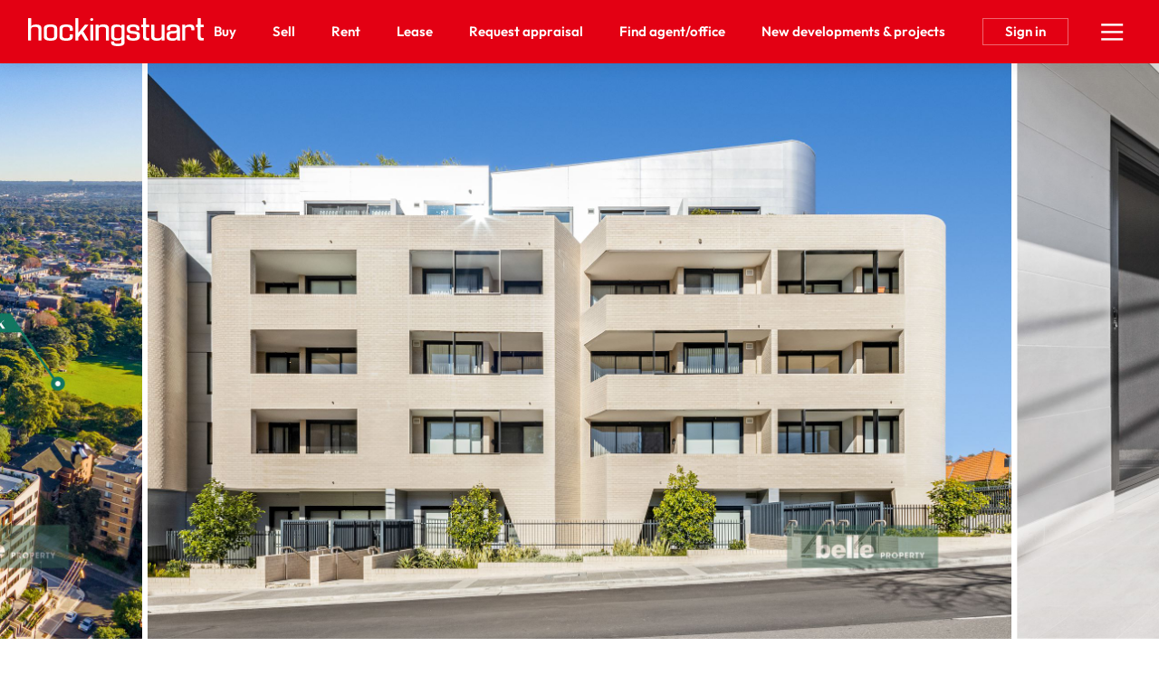

--- FILE ---
content_type: text/html; charset=utf-8
request_url: https://hockingstuart.com.au/listings/4-60-victoria-street-burwood-nsw-2134-EoMP1aXk
body_size: 20758
content:
<!DOCTYPE html>
<html lang="en">
<head>
    <title>
     4/60 Victoria Street, Burwood, NSW 2134 
</title>
    <!--[if IE]>
        <meta http-equiv="imagetoolbar" content="no" />
    <![endif]-->
    <meta http-equiv="Content-Type" content="text/html; charset=utf-8"/>
    <meta name="viewport" id="vport" content="width=device-width, initial-scale=1, user-scalable=no"/>
    
    <link rel="preconnect" href="https://use.typekit.net" />
<link rel="dns-prefetch" href="https://use.typekit.net" />

<link rel="preload" as="font" href="https://propvue.azureedge.net/hockingstuart/public/fonts/QuicheSans/quichesans-medium.woff2" type="font/woff2" crossorigin>
<link rel="preload" href="https://propvue.azureedge.net/hockingstuart/public/lib/bootstrap-4.4.1/css/bootstrap.min.css" as="style">
<link rel="preload" href="https://propvue.azureedge.net/hockingstuart/public/css/plyr.css" as="style">
<link rel="preload" href="https://propvue.azureedge.net/hockingstuart/public/css/content.css?v=7b62842e" as="style">
<link rel="preload" href="https://propvue.azureedge.net/hockingstuart/public/css/structure.css?v=7b62842e" as="style">
<link rel="preload" href="https://use.typekit.net/onq3xab.css" as="style" crossorigin>

<link rel="apple-touch-icon" sizes="180x180" href="https://propvue.azureedge.net/hockingstuart/public/img/apple-touch-icon.png">
<link rel="icon" type="image/png" sizes="32x32" href="https://propvue.azureedge.net/hockingstuart/public/img/favicon-32x32.png">
<link rel="icon" type="image/png" sizes="16x16" href="https://propvue.azureedge.net/hockingstuart/public/img/favicon-16x16.png">
<link rel="manifest" href="https://propvue.azureedge.net/hockingstuart/public/img/site.webmanifest">
<link rel="mask-icon" href="https://propvue.azureedge.net/hockingstuart/public/img/safari-pinned-tab.svg" color="#386351">
<link rel="shortcut icon" href="https://propvue.azureedge.net/hockingstuart/public/img/favicon.ico">
    
    
<meta name="msapplication-TileColor" content="#386351">
<meta name="msapplication-config" content="https://propvue.azureedge.net/hockingstuart/public/img/browserconfig.xml">
<meta name="theme-color" content="#386351">

    <meta name="robots" content="all">
    <meta name="twitter:description" content="Find your dream home with Hockingstuart&#x27;s residential property search. Browse through our extensive range of properties for sale in Australia, including houses, apartments, and townhouses. Use our advanced search filters to refine your search and find the perfect property that meets your needs." />
    <meta name="DC.Title" content="HS Listings Page" />
<meta name="DC.Creator" />
<meta name="DC.Subject" content="HS Listings Page" />
    <meta name="DC.Description" content="Find your dream home with Hockingstuart&#x27;s residential property search. Browse through our extensive range of properties for sale in Australia, including houses, apartments, and townhouses. Use our advanced search filters to refine your search and find the perfect property that meets your needs." />
<meta name="DC.Publisher" />
<meta name="DC.Type" content="website" />
<meta name="DC.Format" content="text/html" />
<meta name="DC.Language" content="en" />
<meta name="DC.Relation">
<meta name="DC.Rights" content="Copyright &copy;2021">
<link rel="DC.Identifier" href="/listings">
<link rel="DC.Coverage" href="/listings">
<meta property="article:published_time" content="2023-02-26T15:55:40&#x2B;11:00" />
<meta property="article:author" content="Belle Property Team" />

    <meta name="description" content="Find your dream home with Hockingstuart&#x27;s residential property search. Browse through our extensive range of properties for sale in Australia, including houses, apartments, and townhouses. Use our advanced search filters to refine your search and find the perfect property that meets your needs.">

<meta name="type" property="og:type" content="article" />
<meta name="locale" property="og:locale" content="en_au" />
    <meta name="title" property="og:title" content="HS Listings Page" />
    <meta name="description" property="og:description" content="Find your dream home with Hockingstuart&#x27;s residential property search. Browse through our extensive range of properties...Read More&rarr;" />
<meta name="site_name" property="og:site_name" />
<meta name="twitter:card" content="summary" />
<meta name="twitter:site" content="@bellepropertyau" />
    <meta property="twitter:title" content="HS Listings Page" />

    
    
        <script type="application/ld+json">
        [{
            "@context": "http://schema.org",
            "@type": "House",
            "name": "4/60 Victoria Street Burwood",
            "url": "https://www.belleproperty.com/listings/4-60-victoria-street-burwood-nsw-2134-EoMP1aXk",
            "description": "Boasting an enviable position in what is considered to be one of Sydney&#x27;s premier lifestyle developments within the heart of Burwood, this home enjoys its own private courtyard access, with 2 courtyards on the north and south wing. Buyers will appreciate the expansive space, supreme comfort and world class finishes throughout.  &#xA;&#xA;Set right in the centre of the bustling suburb of Burwood and only moments away from Burwood Park, shops, schools, and public transport, this home presents an excellent opportunity to secure such a unique home which embodies a winning combination of villa-inspired comfort and first class luxury.&#xA;&#xA;Features: &#xA;&#xA;- Exclusive &#x27;Adela&#x27; apartment completed in 2021, rare three bedroom unit&#xA;&#xA;- &#x27;Near new&#x27; ground floor apartment with coveted north to south orientation&#xA;&#xA;- &#x27;Villa style&#x27; with its own private street entry and two garden courtyards &#xA;&#xA;- Designer led lighting, high ceilings, engineered timber floors, ample storage &#xA;&#xA;- Open lounge/dining space washed with abundant natural light, north aspect &#xA;&#xA;- Relaxed double courtyard enjoys excellent cross flow ventilation&#xA;&#xA;- Kitchen with top of the range Miele appliances, gas cooking, quartz stone&#xA;&#xA;- Three large bedrooms all feature built-in wardrobes &amp; access to courtyard &#xA;&#xA;- Master bedroom showcases hotel like bathrooms with custom cabinetry &#xA;&#xA;- Luxurious bathrooms with large format porcelain tiles and quartz vanities &#xA;&#xA;- Ready made family home/investment attracts high rental returns&#xA;&#xA;- Ducted air conditioning, lift and intercom, internal laundry, Euro tap ware &#xA;&#xA;- Secure oversized double car space with a large storage cage&#xA;&#xA;- Near MLC, Burwood Public, Trinity, Meriden and Santa Sabina&#xA;&#xA;- Walk to Westfields, Burwood train station, Emerald Square ",
            "image": "",
            "address": {
                "@type": "PostalAddress",
                "streetAddress": "4/60 Victoria Street",
                "addressLocality": "Burwood",
                "addressRegion": "NSW",
                "postalCode": "2134",
                "addressCountry": "Australia"
            },
            "geo": {
                "@type": "GeoCoordinates",
                "latitude": "-33.87454224",
                "longitude": "151.10115051"
            },
            "numberOfBedrooms": "3",
            "numberOfBathroomsTotal": "2",
            "floorSize": {
                "@type": "QuantitativeValue",
                "value": "192.0",
                "unitCode": "sqm"
            }
        },{
            "@context": "http://schema.org",
            "@type": "RealEstateListing",
            "name": "4/60 Victoria Street Burwood",
            "url": "https://www.belleproperty.com/listings/4-60-victoria-street-burwood-nsw-2134-EoMP1aXk",
            "description": "Boasting an enviable position in what is considered to be one of Sydney&#x27;s premier lifestyle developments within the heart of Burwood, this home enjoys its own private courtyard access, with 2 courtyards on the north and south wing. Buyers will appreciate the expansive space, supreme comfort and world class finishes throughout.  &#xA;&#xA;Set right in the centre of the bustling suburb of Burwood and only moments away from Burwood Park, shops, schools, and public transport, this home presents an excellent opportunity to secure such a unique home which embodies a winning combination of villa-inspired comfort and first class luxury.&#xA;&#xA;Features: &#xA;&#xA;- Exclusive &#x27;Adela&#x27; apartment completed in 2021, rare three bedroom unit&#xA;&#xA;- &#x27;Near new&#x27; ground floor apartment with coveted north to south orientation&#xA;&#xA;- &#x27;Villa style&#x27; with its own private street entry and two garden courtyards &#xA;&#xA;- Designer led lighting, high ceilings, engineered timber floors, ample storage &#xA;&#xA;- Open lounge/dining space washed with abundant natural light, north aspect &#xA;&#xA;- Relaxed double courtyard enjoys excellent cross flow ventilation&#xA;&#xA;- Kitchen with top of the range Miele appliances, gas cooking, quartz stone&#xA;&#xA;- Three large bedrooms all feature built-in wardrobes &amp; access to courtyard &#xA;&#xA;- Master bedroom showcases hotel like bathrooms with custom cabinetry &#xA;&#xA;- Luxurious bathrooms with large format porcelain tiles and quartz vanities &#xA;&#xA;- Ready made family home/investment attracts high rental returns&#xA;&#xA;- Ducted air conditioning, lift and intercom, internal laundry, Euro tap ware &#xA;&#xA;- Secure oversized double car space with a large storage cage&#xA;&#xA;- Near MLC, Burwood Public, Trinity, Meriden and Santa Sabina&#xA;&#xA;- Walk to Westfields, Burwood train station, Emerald Square ",
            "image": "",
            "offers": {
                "@type": "Offer",
                "price": "Pre-Market | Adela ",
                "priceCurrency": "AUD",
                "availability": "http://schema.org/InStock",
                "url": "https://www.belleproperty.com/listings/4-60-victoria-street-burwood-nsw-2134-EoMP1aXk"
            }
        }, {"realEstateAgent":{"type":"RealEstateAgent","name":"Norman So","url":"https://belleproperty.com/strathfield/norman-so"}},
        {
            "breadcrumb": {
                "@type": "BreadcrumbList",
                "itemListElement": [
                    {
                        "@type": "ListItem",
                        "position": 1,
                        "name": "Home",
                        "item": "https://www.belleproperty.com/"
                    },
                    {
                        "@type": "ListItem",
                        "position": 1,
                        "name": "Listings",
                        "item": "https://www.belleproperty.com/listings/"
                    },
                    {
                        "@type": "ListItem",
                        "position": 1,
                        "name": "Home",
                        "item": "https://www.belleproperty.com/listings/4-60-victoria-street-burwood-nsw-2134-EoMP1aXk"
                    }
                ]
            }
        }
        ]
        </script>




    
    
<link rel="stylesheet" type="text/css" href="https://propvue.azureedge.net/hockingstuart/public/lib/bootstrap-4.4.1/css/bootstrap.min.css" />
<link rel="stylesheet" type="text/css" href="https://propvue.azureedge.net/hockingstuart/public/css/plyr.css" />
<link rel="stylesheet" type="text/css" href="https://propvue.azureedge.net/hockingstuart/public/css/content.css?v=7b62842e" />
<link rel="stylesheet" type="text/css" href="https://propvue.azureedge.net/hockingstuart/public/css/structure.css?v=7b62842e" />
<style>
    @import url("https://use.typekit.net/onq3xab.css");
</style>
    
    <link rel="preload" href="https://propvue.azureedge.net/hockingstuart/public/img/img-default-property.webp" as="image" fetchpriority="high" />
    <link rel="preload" href="https://propvue.azureedge.net/hockingstuart/public/img/img-default-agent.webp" as="image" fetchpriority="high" />

            <link rel="preload" href="https://propvue.blob.core.windows.net/listings/EoMP1aXk/images/lge/165473178803765795.jpg" as="image" fetchpriority="high" />
            <link rel="preload" href="https://propvue.blob.core.windows.net/listings/EoMP1aXk/images/lge/165473178856626977.jpg" as="image" fetchpriority="high" />
            <link rel="preload" href="https://propvue.blob.core.windows.net/listings/EoMP1aXk/images/lge/165473178720132049.jpg" as="image" fetchpriority="high" />

    <script type="text/javascript" src="/data/globals"></script>
    

            <script>
                !function(f,b,e,v,n,t,s)
                {if(f.fbq)return;n=f.fbq=function(){n.callMethod?
                        n.callMethod.apply(n,arguments):n.queue.push(arguments)};
                    if(!f._fbq)f._fbq=n;n.push=n;n.loaded=!0;n.version='2.0';
                    n.queue=[];t=b.createElement(e);t.async=!0;
                    t.src=v;s=b.getElementsByTagName(e)[0];
                    s.parentNode.insertBefore(t,s)}(window,document,'script','https://connect.facebook.net/en_US/fbevents.js');
                fbq('init', '367052320911543');
            </script>
            <noscript><img height='1' width='1' src='https://www.facebook.com/tr?id=130999522434552&ev=PageView&noscript=1' /></noscript>


    
	<!-- Google Tag Manager -->
	<script>
		(function (w,d,s,l,i){w[l]=w[l]||[];w[l].push({'gtm.start':
				new Date().getTime(),event:'gtm.js'});var f=d.getElementsByTagName(s)[0],
				j=d.createElement(s),dl=l!='dataLayer'?'&l='+l:'';j.async=true;j.src=
				'https://www.googletagmanager.com/gtm.js?id='+i+dl;f.parentNode.insertBefore(j,f);
		})(window, document, 'script', 'dataLayer', 'GTM-T7MTGPT');
	</script>
	<!-- End Google Tag Manager -->




<script type="text/javascript">!function(T,l,y){var S=T.location,k="script",D="instrumentationKey",C="ingestionendpoint",I="disableExceptionTracking",E="ai.device.",b="toLowerCase",w="crossOrigin",N="POST",e="appInsightsSDK",t=y.name||"appInsights";(y.name||T[e])&&(T[e]=t);var n=T[t]||function(d){var g=!1,f=!1,m={initialize:!0,queue:[],sv:"5",version:2,config:d};function v(e,t){var n={},a="Browser";return n[E+"id"]=a[b](),n[E+"type"]=a,n["ai.operation.name"]=S&&S.pathname||"_unknown_",n["ai.internal.sdkVersion"]="javascript:snippet_"+(m.sv||m.version),{time:function(){var e=new Date;function t(e){var t=""+e;return 1===t.length&&(t="0"+t),t}return e.getUTCFullYear()+"-"+t(1+e.getUTCMonth())+"-"+t(e.getUTCDate())+"T"+t(e.getUTCHours())+":"+t(e.getUTCMinutes())+":"+t(e.getUTCSeconds())+"."+((e.getUTCMilliseconds()/1e3).toFixed(3)+"").slice(2,5)+"Z"}(),iKey:e,name:"Microsoft.ApplicationInsights."+e.replace(/-/g,"")+"."+t,sampleRate:100,tags:n,data:{baseData:{ver:2}}}}var h=d.url||y.src;if(h){function a(e){var t,n,a,i,r,o,s,c,u,p,l;g=!0,m.queue=[],f||(f=!0,t=h,s=function(){var e={},t=d.connectionString;if(t)for(var n=t.split(";"),a=0;a<n.length;a++){var i=n[a].split("=");2===i.length&&(e[i[0][b]()]=i[1])}if(!e[C]){var r=e.endpointsuffix,o=r?e.location:null;e[C]="https://"+(o?o+".":"")+"dc."+(r||"services.visualstudio.com")}return e}(),c=s[D]||d[D]||"",u=s[C],p=u?u+"/v2/track":d.endpointUrl,(l=[]).push((n="SDK LOAD Failure: Failed to load Application Insights SDK script (See stack for details)",a=t,i=p,(o=(r=v(c,"Exception")).data).baseType="ExceptionData",o.baseData.exceptions=[{typeName:"SDKLoadFailed",message:n.replace(/\./g,"-"),hasFullStack:!1,stack:n+"\nSnippet failed to load ["+a+"] -- Telemetry is disabled\nHelp Link: https://go.microsoft.com/fwlink/?linkid=2128109\nHost: "+(S&&S.pathname||"_unknown_")+"\nEndpoint: "+i,parsedStack:[]}],r)),l.push(function(e,t,n,a){var i=v(c,"Message"),r=i.data;r.baseType="MessageData";var o=r.baseData;return o.message='AI (Internal): 99 message:"'+("SDK LOAD Failure: Failed to load Application Insights SDK script (See stack for details) ("+n+")").replace(/\"/g,"")+'"',o.properties={endpoint:a},i}(0,0,t,p)),function(e,t){if(JSON){var n=T.fetch;if(n&&!y.useXhr)n(t,{method:N,body:JSON.stringify(e),mode:"cors"});else if(XMLHttpRequest){var a=new XMLHttpRequest;a.open(N,t),a.setRequestHeader("Content-type","application/json"),a.send(JSON.stringify(e))}}}(l,p))}function i(e,t){f||setTimeout(function(){!t&&m.core||a()},500)}var e=function(){var n=l.createElement(k);n.src=h;var e=y[w];return!e&&""!==e||"undefined"==n[w]||(n[w]=e),n.onload=i,n.onerror=a,n.onreadystatechange=function(e,t){"loaded"!==n.readyState&&"complete"!==n.readyState||i(0,t)},n}();y.ld<0?l.getElementsByTagName("head")[0].appendChild(e):setTimeout(function(){l.getElementsByTagName(k)[0].parentNode.appendChild(e)},y.ld||0)}try{m.cookie=l.cookie}catch(p){}function t(e){for(;e.length;)!function(t){m[t]=function(){var e=arguments;g||m.queue.push(function(){m[t].apply(m,e)})}}(e.pop())}var n="track",r="TrackPage",o="TrackEvent";t([n+"Event",n+"PageView",n+"Exception",n+"Trace",n+"DependencyData",n+"Metric",n+"PageViewPerformance","start"+r,"stop"+r,"start"+o,"stop"+o,"addTelemetryInitializer","setAuthenticatedUserContext","clearAuthenticatedUserContext","flush"]),m.SeverityLevel={Verbose:0,Information:1,Warning:2,Error:3,Critical:4};var s=(d.extensionConfig||{}).ApplicationInsightsAnalytics||{};if(!0!==d[I]&&!0!==s[I]){var c="onerror";t(["_"+c]);var u=T[c];T[c]=function(e,t,n,a,i){var r=u&&u(e,t,n,a,i);return!0!==r&&m["_"+c]({message:e,url:t,lineNumber:n,columnNumber:a,error:i}),r},d.autoExceptionInstrumented=!0}return m}(y.cfg);function a(){y.onInit&&y.onInit(n)}(T[t]=n).queue&&0===n.queue.length?(n.queue.push(a),n.trackPageView({})):a()}(window,document,{
src: "https://js.monitor.azure.com/scripts/b/ai.2.min.js", // The SDK URL Source
crossOrigin: "anonymous", 
cfg: { // Application Insights Configuration
    connectionString: 'InstrumentationKey=cc130200-3a5c-4c48-aef4-faa05bdfc0f2;IngestionEndpoint=https://australiasoutheast-0.in.applicationinsights.azure.com/;LiveEndpoint=https://australiasoutheast.livediagnostics.monitor.azure.com/;ApplicationId=0e6ad819-c074-43be-9efe-67d037fbd1d3'
}});</script></head>


<body>

	<!-- Google Tag Manager (noscript) -->
	<noscript>
		<iframe src="https://www.googletagmanager.com/ns.html?id=GTM-T7MTGPT" height="0" width="0" style="display:none;visibility:hidden"></iframe>
	</noscript>
	<!-- End Google Tag Manager (noscript) -->





<header>
    <div class="inner">
        <div class="logo"><a href="/"></a></div>
        <div class="navigation">
            <ul>

        <li><a href="/buy">Buy</a></li>

        <li><a href="/sell">Sell</a></li>

        <li><a href="/rent">Rent</a></li>

        <li><a href="/lease">Lease</a></li>

        <li><a href="/request-appraisal">Request appraisal</a></li>

        <li><a href="/agents-and-offices">Find agent/office</a></li>

        <li><a href="/new-developments-and-projects">New developments &amp; projects</a></li>
            </ul>
        </div>
        <div class="header-nav">
                <div class="nav-sign-in"><span>Sign in</span></div>
            <div class="nav-hamburger">
                <div class="hamburger hamburger--spin">
                    <div class="hamburger-box">
                        <div class="hamburger-inner"></div>
                    </div>
                </div>
            </div>
        </div>
    </div>
</header>

<div class="menu">
    <div class="menuback"></div>
    <div class="menuinner">
        <div class="items">
                <div class="item-list">
                    <ul>

        <li><a href="/pages/buy/">Buy</a></li>

        <li><a href="/agents-and-offices">Find an agent or office</a></li>

        <li><a href="/buy">Buy with Hockingstuart</a></li>

        <li><a href="https://hockingstuart.com.au/listings?propertyType=residential&amp;sort=newold&amp;searchStatus=buy&amp;surr=1&amp;state=all">Properties for sale</a></li>

        <li><a href="/upcoming-inspections?propertyType=residential&amp;sort=newold&amp;searchStatus=buy&amp;surr=1&amp;state=all">Upcoming inspections</a></li>

        <li><a href="https://hockingstuart.com.au/auctions/">Online auctions</a></li>

        <li><a href="/new-developments-and-projects">New developments and projects</a></li>

        <li><a href="blog?t=buying">Buying tips &amp; advice</a></li>

        <li><a href="/suburb-guides">Suburb guides</a></li>
                    </ul>
                </div>
                <div class="item-list">
                    <ul>

        <li><a href="/pages/sell/">Sell</a></li>

        <li><a href="/agents-and-offices">Find an agent or office</a></li>

        <li><a href="/sell">Sell with Hockingstuart</a></li>

        <li><a href="/request-appraisal">Request an appraisal</a></li>

        <li><a href="https://hockingstuart.com.au/listings?propertyType=residential&amp;sort=newold&amp;searchStatus=sold&amp;surr=1&amp;state=all">Recently sold</a></li>

        <li><a href="/testimonials">Testimonials</a></li>

        <li><a href="/blog?t=selling">Selling tips &amp; advice</a></li>
                    </ul>
                </div>
                <div class="item-list">
                    <ul>

        <li><a href="/pages/rent/">Rent</a></li>

        <li><a href="/agents-and-offices">Find an agent or office</a></li>

        <li><a href="/rent">Rent with Hockingstuart</a></li>

        <li><a href="https://hockingstuart.com.au/listings?propertyType=residential&amp;sort=newold&amp;searchStatus=rent&amp;surr=1&amp;state=all">Properties for rent</a></li>

        <li><a href="/upcoming-inspections?propertyType=residential&amp;sort=newold&amp;searchStatus=rent&amp;surr=1&amp;state=all">Upcoming inspections</a></li>

        <li><a href="/blog?t=renting">Renting tips &amp; advice</a></li>

        <li><a href="/suburb-guides">Suburb guides</a></li>
                    </ul>
                </div>
                <div class="item-list">
                    <ul>

        <li><a href="/pages/lease/">Lease</a></li>

        <li><a href="/agents-and-offices">Find an agent or office</a></li>

        <li><a href="/lease">Lease with Hockingstuart</a></li>

        <li><a href="/request-appraisal">Request an appraisal</a></li>

        <li><a href="/testimonials">Testimonials</a></li>

        <li><a href="blog?t=investing">Investing tips &amp; advice</a></li>
                    </ul>
                </div>
                <div class="item-list">
                    <ul>

        <li><a href="/pages/about-us/">About us</a></li>

        <li><a href="/our-services">Our services</a></li>

        <li><a href="/head-office">Our Head Office</a></li>

        <li><a href="/blog">Our blog</a></li>

        <li><a href="/work-with-us">Work with us</a></li>
                    </ul>
                </div>
        </div>
        <div class="network">
            <div class="title">Our connected network</div>
            <div class="brands">
                        <div class="brand propvue"><a href="/our-services" target="_blank"></a></div>
                        <div class="brand commercial"><a href="https://www.bellecommercial.com/" target="_blank"></a></div>
                        <div class="brand international"><a href="https://www.belleinternational.com.au/" target="_blank"></a></div>
                        <div class="brand escapes"><a href="https://www.belleescapes.com.au/" target="_blank"></a></div>
                        <div class="brand-line-break"></div>
                        <div class="brand hockingstuart"><a href="https://hockingstuart.com.au/" target="_blank"></a></div>
                        <div class="brand acton"><a href="https://acton.com.au" target="_blank"></a></div>
                        <div class="brand jamesedition"><a href="https://www.jamesedition.com/" target="_blank"></a></div>
                        <div class="brand-spacer"></div>
                        <div class="brand lre"><a href="https://www.leadingre.com/" target="_blank"></a></div>
                        <div class="brand lpi"><a href="https://www.luxuryportfolio.com/" target="_blank"></a></div>
            </div>
        </div>
    </div>
</div>
<div class="user-modal sign-in">
	<div class="user-modal-inner">
		<div class="modal-close"></div>
		<ul class="nav nav-tabs nav-justified" role="tablist">
			<li class="nav-item" role="presentation">
				<a class="nav-link active" id="b5-signin-tab" href="#b5-signin" role="tab" aria-controls="b5-signin" aria-selected="true">Sign In</a>
			</li>
			<li class="nav-item" role="presentation">
				<a class="nav-link" id="b5-register-tab" href="#b5-register" role="tab" aria-controls="b5-register" aria-selected="false">Register</a>
			</li>
		</ul>
		<div class="tab-content">
			<div class="tab-pane fade show active" id="b5-signin" role="tabpanel" aria-labelledby="b5-signin-tab">
				<div class="pane-intro">
					<h3>Sign In</h3>
				</div>


<form method="post" onsubmit="return m4.user.signin(this.form);" action="/user/login">
<input type="hidden" id="b5-userTypeGuid" name="UserTypeGuid" value="d551b058-15ff-41d4-b337-490384dfde73" />
<input type="hidden" id="b5-favourite" name="favourite" value="" />
<fieldset>
    <input type="hidden" id="b5-action" name="b5-action" value="signin" />
    <div class="row justify-content-center">
        <div class="col-md-6">
            <div class="form-group m4-textfield m4-textfield-floating-label">
                <label for="b5-email" class="control-label">Email</label>
                <input type="text" class="form-control" id="b5-email" name="EmailAddress" autocomplete="off" spellcheck="false" data-valid-required="true" data-valid="email" />
                <span class="m4-textfield-focused"></span>
            </div>
        </div>
    </div>
    <div class="row justify-content-center">
        <div class="col-md-6">
            <div class="form-group m4-textfield m4-textfield-floating-label">
                <label for="b5-pass" class="control-label">Password</label>
                <input type="password" class="form-control" id="b5-pass" name="Password" autocomplete="off" spellcheck="false" data-valid-required="true" data-valid="string" data-valid-min="6" />
                <span class="m4-textfield-focused"></span>
            </div>
        </div>
    </div>
    <div class="row justify-content-center">
        <div class="col-md-12">
            <div class="loader-holder">
                <div class="loader">&nbsp;</div>
            </div>
            <div class="complete-message"></div>
            <div class="form-group-buttons">
                <div class="form-group">
                    <input type="submit" class="btn-submit" onclick="return m4.user.signin(this.form);" value="Sign In" />
                </div>
                <p><a class="b5-panel-link" href="#b5-forgot">Forgot Password?</a></p>
            </div>
        </div>
    </div>
</fieldset>
<input name="__RequestVerificationToken" type="hidden" value="CfDJ8BAs7xckle1IgFsZPBCGMsn-nmvoYkqL3eQj6AsCccimOL1Q5tzohMklj2QWfbaPQunS1A_YpoFWgZ10KISIeZJ5uDLtOORogz38PZRZpdD112LNuX27FE4Vw1xmHpkwzWTmQxiKquRhFu79nZm-wBU" /></form>
			</div>
			<div class="tab-pane fade" id="b5-register" role="tabpanel" aria-labelledby="b5-register-tab">
				<div class="pane-intro">
					<h3>Register</h3>
					<div class="pane-error"></div>
				</div>


<form method="post" onsubmit="return m4.user.register(this.form);" action="/user/register">
    <input type="hidden" id="b5-userTypeGuid" name="UserTypeGuid" value="d551b058-15ff-41d4-b337-490384dfde73" />
    <input type="hidden" id="b5-favourite" name="favourite" value="" />
    <fieldset>
        <input type="hidden" id="b5-action" name="b5-action" value="register" />
        <div class="row">
            <div class="col-md-6">
                <div class="form-group m4-textfield m4-textfield-floating-label">
                    <label for="b5-firstname" class="control-label">First name</label>
                    <input type="text" class="form-control" id="b5-firstname" name="Firstname" autocomplete="off" spellcheck="false" data-valid-required="true" data-valid="string" data-valid-min="2" />
                    <span class="m4-textfield-focused"></span>
                </div>

                <div class="form-group m4-textfield m4-textfield-floating-label">
                    <label for="b5-lastname" class="control-label">Last name</label>
                    <input type="text" class="form-control" id="b5-lastname" name="Lastname" autocomplete="off" spellcheck="false" data-valid-required="true" data-valid="string" data-valid-min="2" />
                    <span class="m4-textfield-focused"></span>
                </div>

                <div class="form-group m4-textfield m4-textfield-floating-label">
                    <label for="b5-email" class="control-label">Email</label>
                    <input type="text" class="form-control" id="b5-email" name="EmailAddress" autocomplete="off" spellcheck="false" data-valid-required="true" data-valid="email" />
                    <span class="m4-textfield-focused"></span>
                </div>
            </div>
            <div class="col-md-6">
                <div class="form-group m4-textfield m4-textfield-floating-label">
                    <label for="b5-pass" class="control-label">Password</label>
                    <input type="password" class="form-control" id="b5-pass" name="Password" autocomplete="off" spellcheck="false" data-valid-required="true" data-valid="string" data-valid-match="Confirm" data-valid-min="6" />
                    <span class="m4-textfield-focused"></span>
                </div>

                <div class="form-group m4-textfield m4-textfield-floating-label">
                    <label for="b5-confirm" class="control-label">Confirm Password</label>
                    <input type="password" class="form-control" id="b5-confirm" name="Confirm" autocomplete="off" spellcheck="false" data-valid-required="true" data-valid="string" data-valid-match="Password" data-valid-min="6" />
                    <span class="m4-textfield-focused"></span>
                </div>

                <div class="form-group m4-textfield m4-textfield-floating-label">
                    <label for="b5-postcode" class="control-label">Postcode</label>
                    <input type="text" class="form-control" id="b5-postcode" name="PostCode" autocomplete="off" spellcheck="false" data-valid-required="true" data-valid="postcode" />
                    <span class="m4-textfield-focused"></span>
                </div>
            </div>
        </div>
        <div class="row justify-content-center">
            <div class="col-md-8">
                <div class="b5-terms-wrapper">
                    <div class="form-group checkbox-group">
                        <input type="checkbox" class="xn-checkbox" name="b5-register-terms" id="b5-register-terms" data-valid-required="true" data-valid="checkbox" />
                        <label for="b5-register-terms" class="control-label">I accept the <a href="/terms-of-use" target="_blank">Terms and Conditions</a></label>
                    </div>
                </div>
            </div>
        </div>
        <div class="row justify-content-center">
            <div class="col-md-12">
                <div class="form-group-buttons">
                    <input type="submit" class="btn-submit" onclick="return m4.user.register(this.form);" value="Register" />
                </div>
            </div>
        </div>
    </fieldset>
<input name="__RequestVerificationToken" type="hidden" value="CfDJ8BAs7xckle1IgFsZPBCGMsn-nmvoYkqL3eQj6AsCccimOL1Q5tzohMklj2QWfbaPQunS1A_YpoFWgZ10KISIeZJ5uDLtOORogz38PZRZpdD112LNuX27FE4Vw1xmHpkwzWTmQxiKquRhFu79nZm-wBU" /></form>
			</div>
			<div class="tab-pane fade" id="b5-forgot" role="tabpanel">
				<div class="pane-intro">
					<h3>Forgotten your Password?</h3>
					<p>Enter your email address below and we'll send instructions and a link to reset your password</p>
				</div>
<form method="post" onsubmit="return m4.user.forgot(this.form);" action="/user/password">
	<input type="hidden" id="b5-userTypeGuid" name="UserTypeGuid" value="d551b058-15ff-41d4-b337-490384dfde73" />
	<input type="hidden" id="b5-action" name="b5-action" value="forgot" />
	<fieldset>
		<div class="row justify-content-center">
			<div class="col-md-6">
				<div class="form-group m4-textfield m4-textfield-floating-label">
					<label for="b5-email" class="control-label">Email</label>
					<input type="text" class="form-control" id="b5-email" name="EmailAddress" autocomplete="off" spellcheck="false" data-valid-required="true" data-valid="email" />
					<span class="m4-textfield-focused"></span>
				</div>
			</div>
		</div>
		<div class="row justify-content-center">
			<div class="col-md-12">
				<div class="form-group-buttons">
					<input type="submit" class="btn-submit" onclick="return m4.user.forgot(this.form);" value="Send" />
					<p><a class="b5-panel-link" href="#b5-signin">Cancel</a></p>
				</div>
			</div>
		</div>
	</fieldset>
<input name="__RequestVerificationToken" type="hidden" value="CfDJ8BAs7xckle1IgFsZPBCGMsn-nmvoYkqL3eQj6AsCccimOL1Q5tzohMklj2QWfbaPQunS1A_YpoFWgZ10KISIeZJ5uDLtOORogz38PZRZpdD112LNuX27FE4Vw1xmHpkwzWTmQxiKquRhFu79nZm-wBU" /></form>			</div>
		</div>
	</div>
</div>



<div class="main">
    


    <section class="section property-hero">
        <div class="inner">
            
            <div class="swiper-container">
                <div class="swiper-wrapper">
                        <div class="swiper-slide">
                                <div class="hero-item" data-swiper-image="https://propvue.blob.core.windows.net/listings/EoMP1aXk/images/lge/165473178803765795.jpg"></div>
                        </div>
                        <div class="swiper-slide">
                                <div class="hero-item" data-swiper-image="https://propvue.blob.core.windows.net/listings/EoMP1aXk/images/lge/165473178856626977.jpg"></div>
                        </div>
                        <div class="swiper-slide">
                                <div class="hero-item" data-swiper-image="https://propvue.blob.core.windows.net/listings/EoMP1aXk/images/lge/165473179302385988.jpg"></div>
                        </div>
                        <div class="swiper-slide">
                                <div class="hero-item" data-swiper-image="https://propvue.blob.core.windows.net/listings/EoMP1aXk/images/lge/165473178634435878.jpg"></div>
                        </div>
                        <div class="swiper-slide">
                                <div class="hero-item" data-swiper-image="https://propvue.blob.core.windows.net/listings/EoMP1aXk/images/lge/165473178631884592.jpg"></div>
                        </div>
                        <div class="swiper-slide">
                                <div class="hero-item" data-swiper-image="https://propvue.blob.core.windows.net/listings/EoMP1aXk/images/lge/165473178717968294.jpg"></div>
                        </div>
                        <div class="swiper-slide">
                                <div class="hero-item" data-swiper-image="https://propvue.blob.core.windows.net/listings/EoMP1aXk/images/lge/165473178781194913.jpg"></div>
                        </div>
                        <div class="swiper-slide">
                                <div class="hero-item" data-swiper-image="https://propvue.blob.core.windows.net/listings/EoMP1aXk/images/lge/165473178886278273.jpg"></div>
                        </div>
                        <div class="swiper-slide">
                                <div class="hero-item" data-swiper-image="https://propvue.blob.core.windows.net/listings/EoMP1aXk/images/lge/165473179028652882.jpg"></div>
                        </div>
                        <div class="swiper-slide">
                                <div class="hero-item" data-swiper-image="https://propvue.blob.core.windows.net/listings/EoMP1aXk/images/lge/165473178782072408.jpg"></div>
                        </div>
                        <div class="swiper-slide">
                                <div class="hero-item" data-swiper-image="https://propvue.blob.core.windows.net/listings/EoMP1aXk/images/lge/165473179076661427.jpg"></div>
                        </div>
                        <div class="swiper-slide">
                                <div class="hero-item" data-swiper-image="https://propvue.blob.core.windows.net/listings/EoMP1aXk/images/lge/165473179111498813.jpg"></div>
                        </div>
                        <div class="swiper-slide">
                                <div class="hero-item" data-swiper-image="https://propvue.blob.core.windows.net/listings/EoMP1aXk/images/lge/165473179287817910.jpg"></div>
                        </div>
                        <div class="swiper-slide">
                                <div class="hero-item" data-swiper-image="https://propvue.blob.core.windows.net/listings/EoMP1aXk/images/lge/165473179237054274.jpg"></div>
                        </div>
                        <div class="swiper-slide">
                                <div class="hero-item" data-swiper-image="https://propvue.blob.core.windows.net/listings/EoMP1aXk/images/lge/165473178739963608.jpg"></div>
                        </div>
                        <div class="swiper-slide">
                                <div class="hero-item" data-swiper-image="https://propvue.blob.core.windows.net/listings/EoMP1aXk/images/lge/165473179390227190.jpg"></div>
                        </div>
                        <div class="swiper-slide">
                                <div class="hero-item" data-swiper-image="https://propvue.blob.core.windows.net/listings/EoMP1aXk/images/lge/165473184405674309.jpg"></div>
                        </div>
                        <div class="swiper-slide">
                                <div class="hero-item" data-swiper-image="https://propvue.blob.core.windows.net/listings/EoMP1aXk/images/lge/165473179349149585.jpg"></div>
                        </div>
                        <div class="swiper-slide">
                                <div class="hero-item" data-swiper-image="https://propvue.blob.core.windows.net/listings/EoMP1aXk/images/lge/165473179374020925.jpg"></div>
                        </div>
                        <div class="swiper-slide">
                                <div class="hero-item" data-swiper-image="https://propvue.blob.core.windows.net/listings/EoMP1aXk/images/lge/165473178720132049.jpg"></div>
                        </div>
                </div>
                <div class="swiper-nav">
                    <div class="swiper-button-next"></div>
                    <div class="swiper-button-prev"></div>
                </div>
            </div>
        </div>
    </section>

    <section class="section property-navigation">
        <div class="inner">
            <div class="navigation">
                <div class="items">
                    <ul>
                            <li><button data-gallery="/data/gallery?id=EoMP1aXk" data-property-media="gallery">Gallery</button></li>
                            <li><button data-gallery="/data/floorplans?id=EoMP1aXk" data-property-media="floorplans">Floorplans</button></li>
                    </ul>
                </div>
            </div>
            <div class="page-share">
                <a class="a2a_dd" href="https://www.addtoany.com/share"><span class="share"></span></a>
                <script async src="https://static.addtoany.com/menu/page.js"></script>
            </div>
            <div class="add-to-favourites" data-id="EoMP1aXk"></div>
        </div>
    </section>

<section class="section-columns property">
    <div class="inner">
        <div class="row">
            <div class="col column-main">

                    <h1 class="address">4/60 Victoria Street, <span>Burwood</span></h1>
                <div class="features">
                            <div class="feature bed" aria-label="bedrooms">3</div>
                            <div class="feature bath" aria-label="bathrooms">2</div>
                            <div class="feature car" aria-label="parking spaces">2</div>
                            <div class="feature  no-value" aria-label="" data-tip="">&nbsp</div>
                </div>
                <div class="price">Pre-Market | Adela </div>
                    <section class="section content readmore property-summary">
                        <div class="inner">
                            <div class="row">
                                    <h2>Adela | 192sqm Villa-Inspired Living In The Heart Of Burwood | 2 Courtyards</h2>
                                <div class="col-md-12 summary">
                                    <p>Boasting an enviable position in what is considered to be one of Sydney&#x27;s premier lifestyle developments within the heart of Burwood, this home enjoys its own private courtyard access, with 2 courtyards on the north and south wing. Buyers will appreciate the expansive space, supreme comfort and world class finishes throughout.  &#xA;&#xA;Set right in the centre of the bustling suburb of Burwood and only moments away from Burwood Park, shops, schools, and public transport, this home presents an excellent opportunity to secure such a unique home which embodies a winning combination of villa-inspired comfort and first class luxury.&#xA;&#xA;Features: &#xA;&#xA;- Exclusive &#x27;Adela&#x27; apartment completed in 2021, rare three bedroom unit&#xA;&#xA;- &#x27;Near new&#x27; ground floor apartment with coveted north to south orientation&#xA;&#xA;- &#x27;Villa style&#x27; with its own private street entry and two garden courtyards &#xA;&#xA;- Designer led lighting, high ceilings, engineered timber floors, ample storage &#xA;&#xA;- Open lounge/dining space washed with abundant natural light, north aspect &#xA;&#xA;- Relaxed double courtyard enjoys excellent cross flow ventilation&#xA;&#xA;- Kitchen with top of the range Miele appliances, gas cooking, quartz stone&#xA;&#xA;- Three large bedrooms all feature built-in wardrobes &amp; access to courtyard &#xA;&#xA;- Master bedroom showcases hotel like bathrooms with custom cabinetry &#xA;&#xA;- Luxurious bathrooms with large format porcelain tiles and quartz vanities &#xA;&#xA;- Ready made family home/investment attracts high rental returns&#xA;&#xA;- Ducted air conditioning, lift and intercom, internal laundry, Euro tap ware &#xA;&#xA;- Secure oversized double car space with a large storage cage&#xA;&#xA;- Near MLC, Burwood Public, Trinity, Meriden and Santa Sabina&#xA;&#xA;- Walk to Westfields, Burwood train station, Emerald Square</p>
                                </div>
                            </div>
                            <div class="read-more">
                                <a href="#">Read more</a>
                            </div>
                            <div class="read-less">
                                <a href="#">Show less</a>
                            </div>
                        </div>
                    </section>



    <section class="section property-agents">
        <div class="inner">
            <div class="row">
                    <div class="col-md-6">
                        <div class="agent">
                            <div class="image-wrapper">
                                    <div class="image" data-background="/media/mvxdz1xc/16757266924.jpg?cc=0.235668789808917,0,0,0.141915065481944&amp;width=600&amp;height=648&amp;v=1d93ae3ab9b2900&amp;format=webp&amp;quality=80"><a href="/strathfield/norman-so"></a></div>
                            </div>
                            <div class="details">
                                    <div class="name"><a href="/strathfield/norman-so">Norman So</a></div>
                                    <div class="role">Principal</div>
                                    <div data-require="true" data-require-type="rating">
                                        <script type="application/xn+json">{"@type":"rating","item":"91nIt92YukHdyVGcvJHclxGblJGQvNnLuFWby9mbiojIslWYtVmI7pjIzVWdsFmdiwiIzdmbpRXYy9SY0FGZvIiOiwmc1Jye"}</script>
                                    </div>
                                    <div class="contact"><a class="phone" href="tel:0410 523 868">0410 523 868</a></div>
                                <div class="contact"><a class="email" href="#" data-agent-modal="agent-contact" data-id="22272">Email me</a></div>
                            </div>
                        </div>
                    </div>
                    <div class="col-md-6">
                        <div class="agent">
                            <div class="image-wrapper">
                                    <div class="image" data-background="/media/xxtfj4bn/14818441010.jpg?cc=0.206760447809697,0.0,0.0289083419992199,0.141915065481944&amp;width=600&amp;height=648&amp;v=1d8bd4ab78e1040&amp;format=webp&amp;quality=80"><a href="/strathfield/michael-ke-ma"></a></div>
                            </div>
                            <div class="details">
                                    <div class="name"><a href="/strathfield/michael-ke-ma">Michael Ke Ma</a></div>
                                    <div class="role">Principal</div>
                                    <div data-require="true" data-require-type="rating">
                                        <script type="application/xn+json">{"@type":"rating","item":"==Qf9JSbvNmL5RnclB3byBXZsxWZiBUYt5CblFGajlWbiojIslWYtVmI7pjIzVWdsFmdiwiIzdmbpRXYy9SY0FGZvIiOiwmc1Jye"}</script>
                                    </div>
                                    <div class="contact"><a class="phone" href="tel:0432 297 410">0432 297 410</a></div>
                                <div class="contact"><a class="email" href="#" data-agent-modal="agent-contact" data-id="22262">Email me</a></div>
                            </div>
                        </div>
                    </div>
                    <div class="col-md-6">
                        <div class="agent">
                            <div class="image-wrapper">
                                    <div class="image" data-background="/media/k2bdv5zc/16757283999.jpg?cc=0.206760447809697,0.0,0.0289083419992199,0.141915065481944&amp;width=600&amp;height=648&amp;v=1d93aec21a49f70&amp;format=webp&amp;quality=80"><a href="/strathfield/simon-so"></a></div>
                            </div>
                            <div class="details">
                                    <div class="name"><a href="/strathfield/simon-so">Simon So</a></div>
                                    <div class="role">Real Estate Agent</div>
                                    <div data-require="true" data-require-type="rating">
                                        <script type="application/xn+json">{"@type":"rating","item":"=0Xfi02bj5Se0JXZw9mcwVGbsVmYA92cu42btl2ciojIslWYtVmI7pjIzVWdsFmdiwiIzdmbpRXYy9SY0FGZvIiOiwmc1Jye"}</script>
                                    </div>
                                    <div class="contact"><a class="phone" href="tel:0488 088 652">0488 088 652</a></div>
                                <div class="contact"><a class="email" href="#" data-agent-modal="agent-contact" data-id="22294">Email me</a></div>
                            </div>
                        </div>
                    </div>
            </div>
        </div>
    </section>
            </div>
            <div class="col column-extras">
                <div class="row">
                    <div class="col-md-6 col-lg-12">
                        <div class="brand belle"></div>
                        <div class="contact-btns">
                                    <a class="btn-outline" href="#" data-agent-modal="agent-contact" data-id="22272">Contact an agent</a>
                            <a class="btn-outline" href="/strathfield/norman-so/request-appraisal" data-anchor-scroll="true">Request an appraisal</a>
                        </div>
                    </div>
                    <div class="col-md-6 col-lg-12">
                        <div class="item-list">
                            <div class="title">Resources</div>
                            <ul>
                                        <li><a target="_blank" href="https://beforeyoubid.com.au/address-map-action/4BYBFS60&#x2B;Victoria&#x2B;Street%2c&#x2B;Burwood&#x2B;NSW&#x2B;2134/BELLESTRATHFLD/Norman&#x2B;So,0410&#x2B;523&#x2B;868,norman.so%40belleproperty.com">Strata Inspection Report</a></li>
                                    <li><a data-modal="contractsale" data-modal-options="mx-md-600" href="#">Contract of Sale</a></li>
                                <li><a target="_blank" href="https://bellepdf.mmgsolutions.net/listings-brochure/200P3820-EoMP1aXk/" rel="noopener noreferrer">Brochure</a></li>
                            </ul>
                        </div>
                        <div class="property-info">
                            <div class="title">Property information</div>
                            <div class="item">
                                <div class="label">Property ID</div><div class="value">200P3820</div>
                            </div>
                                    <div class="item">
                                        <div class="label">Property type</div><div class="value">Apartment</div>
                                    </div>
                                <div class="item">
                                    <div class="label">Land size</div>
                                    <div class="value">192.0 sqm</div>
                                </div>
                                <div class="item">
                                    <div class="label">Home size</div>
                                    <div class="value">192.0 sqm</div>
                                </div>


                        </div>
                    </div>
                </div>
            </div>
        </div>
    </div>
</section>
<section class="property-footer">
    <div class="inner">
                <a class="btn-outline" href="#" data-agent-modal="agent-contact" data-id="22272">Contact agent</a>
    </div>
</section>





    <section class="section property-location pt-small pb-none" data-location-lat="-33.87454224" data-location-lng="151.10115051">
    <div class="map">
        <div class="map-loader"><span></span><span></span><span></span><span></span><span></span></div>
    </div>
    <div class="calculate-journey">
        <div class="row">
            <div class="journey-calculator">
                <form>
                    <input name="calc-suburb" type="hidden" value="burwood" />
                    <input name="calc-state" type="hidden" value="nsw" />
                    <input name="calc-postcode" type="hidden" value="2134" />

                    <div class="calc-wrapper">
                        <div class="calculate-title">Calculate my travel time.</div>
                        <div class="input-group input-bar">
                            <input type="text" aria-label="Enter Location" name="s" id="s" class="form-control" placeholder="Enter location" autocomplete="off" spellcheck="false" />
                            <div class="input-group-append">
                                <button class="btn input-bar-btn" type="submit" aria-label="submit">Go</button>
                            </div>
                        </div>
                    </div>
                </form>
            </div>
        </div>
        <div class="row">
            <div class="journeys">
                <div class="item">
                    <div class="type drive"></div>
                    <div class="calc">-</div>
                </div>
                <div class="item">
                    <div class="type transit"></div>
                    <div class="calc">-</div>
                </div>
                <div class="item">
                    <div class="type cycle"></div>
                    <div class="calc">-</div>
                </div>
                <div class="item">
                    <div class="type walking"></div>
                    <div class="calc">-</div>
                </div>
            </div>
        </div>
    </div>
</section>

            <section data-require="true" data-require-type="suburb-guides">
                <script type="application/xn+json">{"@type":"suburb-guides","item":"91nI5RnclB3byBFIlxGblJkI6ISZ0l2U05WZyJXdjJCLzojIz1WZ0lEeh1mIsICNzEjMiojIlR2bjR3cvBnIsICZv92dyVnQiojIiJXdiV3ciwiIXNlTiojIlRXY0NnI7pjIzVWdsFmdiwiIzVGZpV3ZtImc1JWdz9SY0FGZvIiOiwmc1Jye"}</script>
            </section>            

        <section class="section content pt-medium pb-medium">
            <div class="inner">
                <div class="row">
                    <div class="col-sm-12">
                        <section class="section content-columns">
                            <div class="row">
                                <div class="col-lg-6 order-1 order-lg-1 content-column">
                                    <section class="section section-full-image" data-background="/media/uh4f1xd0/belle-property-strathfield.jpg?rmode=max&amp;width=1000&amp;v=1d8060d90013790&amp;format=webp&amp;quality=80" data-background-position="CC"></section>
                                </div>
                                <div class="col-lg-6 order-2 order-lg-2 content-column">
                                    <section class="section section-action light-gray">
                                        <div class="inner">
                                            <div class="row">
                                                <div class="col-md-12">
                                                    <h2 class="section-title brand-headline">Your local office.</h2>
                                                        <div class="section-summary">
                                                            <p>Belle Property Strathfield brings together a highly experienced team with the expertise, local knowledge and drive to deliver exceptional results. Together with Belle Property Homebush and Belle Property Concord, they offer three offices but one united group working together for the benefit of each and every client.</p>
                                                        </div>
                                                    <div class="section-link"><a href="/strathfield" class="btn-outline">Find out more</a></div>
                                                </div>
                                            </div>
                                        </div>
                                    </section>
                                </div>
                            </div>
                        </section>

                    </div>
                </div>
            </div>
        </section>

	<div class="content-modal contractsale">
		<div class="user-modal-inner">
			<div class="modal-close"></div>
			<h3>Request for Contract.</h3>
			<p>Thank you for your interest in 4/60 Victoria Street, Burwood, NSW 2134. To receive a copy of the contract via email, please fill in your details below.</p>
			<div class="pane-message"></div>
        <div id="umbraco_form_02b8f27bf27a40eb827c1e6eb5dd50dc" class="umbraco-forms-form requestforcontractlisting umbraco-forms-m4-default">
<form action="/listings/4-60-victoria-street-burwood-nsw-2134-EoMP1aXk" enctype="multipart/form-data" id="formf9acafed764247c49462c409659c4e82" method="post"><input data-val="true" data-val-required="The FormId field is required." name="FormId" type="hidden" value="02b8f27b-f27a-40eb-827c-1e6eb5dd50dc" /><input data-val="true" data-val-required="The FormName field is required." name="FormName" type="hidden" value="Request for contract. (listing)" /><input data-val="true" data-val-required="The RecordId field is required." name="RecordId" type="hidden" value="00000000-0000-0000-0000-000000000000" /><input name="PreviousClicked" type="hidden" value="" /><input name="Theme" type="hidden" value="m4-default" />                <input type="hidden" name="FormStep" value="0" />
                <input type="hidden" name="RecordState" value="Q2ZESjhCQXM3eGNrbGUxSWdGc1pQQkNHTXNtdGtHdVl1WUs1OTRrUXF3bDdEXzJqQURjLUxFMm1RUVJtR2J5YjA1UERDSzhiRFVmMHpjOHJiMkdZek1kbk00ZDQwRkcxS3VUUFZjcUR1QWhFODZ1UkRWTEhTMGg5RzRrNE5HTkhJUW1uVHc=" />






<div class="row max-1000"><div class="col-md-12"><div class="form-group m4-textfield m4-textfield-floating-label">
    <label for="4bd89672-eeb3-41ae-b6b1-3b2765a3e1ee" class="control-label ">Full Name</label>
    <input type="text" class="form-control " id="4bd89672-eeb3-41ae-b6b1-3b2765a3e1ee" name="4bd89672-eeb3-41ae-b6b1-3b2765a3e1ee" data-placeholder="Full Name" autocomplete="off" spellcheck="false"  data-valid-required="true" data-valid="string" data-valid-min="2" />
    <span class="m4-textfield-focused "></span>
</div><div class="form-group m4-textfield m4-textfield-floating-label">
    <label for="0de0c49a-184d-41af-bc3e-843a9911e1c2" class="control-label ">Email</label>
    <input type="text" class="form-control " id="0de0c49a-184d-41af-bc3e-843a9911e1c2" name="0de0c49a-184d-41af-bc3e-843a9911e1c2" data-placeholder="Email" autocomplete="off" spellcheck="false"  data-valid-required="true" data-valid="email" />
    <span class="m4-textfield-focused "></span>
</div><div class="form-group m4-textfield m4-textfield-floating-label">
    <label for="054c165a-99d2-4ab4-ad2e-295f3c5661e8" class="control-label ">Phone</label>
    <input type="text" class="form-control " id="054c165a-99d2-4ab4-ad2e-295f3c5661e8" name="054c165a-99d2-4ab4-ad2e-295f3c5661e8" data-placeholder="Phone" autocomplete="off" spellcheck="false"  data-valid-required="true" data-valid="phone" />
    <span class="m4-textfield-focused "></span>
</div></div></div><div class="row max-1000"><div class="col-md-12"><input type="hidden" id="44b1f9e4-11be-47ac-bb5f-c57e330f23c7" name="44b1f9e4-11be-47ac-bb5f-c57e330f23c7" value="200P3820" /><input type="hidden" id="16d90e87-34fa-4860-fb75-58bc912cf456" name="16d90e87-34fa-4860-fb75-58bc912cf456" value="22272" /><input type="hidden" id="549c0507-e85d-4863-c318-09a48cd4c36b" name="549c0507-e85d-4863-c318-09a48cd4c36b" value="200P3820" /><input type="hidden" id="564a01f1-244b-486a-d1aa-675cb5eaeabd" name="564a01f1-244b-486a-d1aa-675cb5eaeabd" value="4/60 Victoria Street, Burwood" /><input type="hidden" id="97701af3-6ec8-4488-9287-51faea1d914e" name="97701af3-6ec8-4488-9287-51faea1d914e" value="Residential Sale" /></div></div>    <div style="display: none" aria-hidden="true">
        <input type="text" name="02b8f27bf27a40eb827c1e6eb5dd50dc"/>
    </div>
    <div class="row max-1000">
        <div class="col-md-12">
            <div class="loader-holder">
                <div class="loader">&nbsp;</div>
            </div>
            <div class="complete-message"></div>
            <div class="form-group-buttons">
                <div class="form-group">
                    <input type="submit" class="btn-submit" onclick="return m4.contact(this.form);" value="Submit"/>
                </div>
            </div>
        </div>
    </div>

<input name="__RequestVerificationToken" type="hidden" value="CfDJ8BAs7xckle1IgFsZPBCGMsn-nmvoYkqL3eQj6AsCccimOL1Q5tzohMklj2QWfbaPQunS1A_YpoFWgZ10KISIeZJ5uDLtOORogz38PZRZpdD112LNuX27FE4Vw1xmHpkwzWTmQxiKquRhFu79nZm-wBU" /><input name="ufprt" type="hidden" value="CfDJ8BAs7xckle1IgFsZPBCGMsksCzc932010NY6e3VPstuba-y5fQQtzMYiJeSWUUFB7MThf9K0tHpTYdGZ4PmTsUzo_uhJ_4uXbknQ16kmoJ8suOUTs7VaD5Vu6T8UMrGncLjqK3d5Rqx1xHDKvK69mvA" /></form>

        </div>

		</div>
	</div>


	<div class="user-modal agent-contact">
		<div class="user-modal-inner">
			<div class="modal-close"></div>
			<h3>Contact agent.</h3>
			<p>If you require more information please complete the following details</p>
			<div class="pane-message"></div>
        <div id="umbraco_form_73e99d1f4ab64e4bb7254b14e7b44427" class="umbraco-forms-form contactagentlisting frm-group umbraco-forms-m4-default">
<form action="/listings/4-60-victoria-street-burwood-nsw-2134-EoMP1aXk" data-agent-id="356baf78-85bb-432d-d528-9c53e0ba8004" enctype="multipart/form-data" id="forme1d9eb2139e24ba9af32af9c28c316e6" method="post"><input data-val="true" data-val-required="The FormId field is required." name="FormId" type="hidden" value="73e99d1f-4ab6-4e4b-b725-4b14e7b44427" /><input data-val="true" data-val-required="The FormName field is required." name="FormName" type="hidden" value="Contact agent. (listing)" /><input data-val="true" data-val-required="The RecordId field is required." name="RecordId" type="hidden" value="00000000-0000-0000-0000-000000000000" /><input name="PreviousClicked" type="hidden" value="" /><input name="Theme" type="hidden" value="m4-default" />                <input type="hidden" name="FormStep" value="0" />
                <input type="hidden" name="RecordState" value="Q2ZESjhCQXM3eGNrbGUxSWdGc1pQQkNHTXNtV25YLWF5c05nd3R2LUtUSVBmVnBVbkg2NE1XbUNnYnQ2MHZsZHZCTzJfeTUyM1ZPM1hsUWtaOWdVaVM2cjVVaG1pVW8tQUR3UGRrS2U2cnJUcERFaXFxMGVfVnc1cXNfOUtNYjJYcThTUHc=" />






<div class="row justify-content-center"><div class="col-md-5 col-lg-4"><div class="form-group m4-textfield m4-textfield-floating-label">
    <label for="bd23c3e4-947f-45e1-9d35-c9c566ba8c96" class="control-label ">Name</label>
    <input type="text" class="form-control " id="bd23c3e4-947f-45e1-9d35-c9c566ba8c96" name="bd23c3e4-947f-45e1-9d35-c9c566ba8c96" data-placeholder="Name" autocomplete="off" spellcheck="false"  data-valid-required="true" data-valid="string" data-valid-min="2" />
    <span class="m4-textfield-focused "></span>
</div><div class="form-group m4-textfield m4-textfield-floating-label">
    <label for="493520ba-4c7b-4d06-d16f-196392d1b8ac" class="control-label ">Phone</label>
    <input type="text" class="form-control " id="493520ba-4c7b-4d06-d16f-196392d1b8ac" name="493520ba-4c7b-4d06-d16f-196392d1b8ac" data-placeholder="Phone" autocomplete="off" spellcheck="false"  data-valid-required="true" data-valid="phone" />
    <span class="m4-textfield-focused "></span>
</div></div><div class="col-md-5 col-lg-4"><div class="form-group m4-textfield m4-textfield-floating-label">
    <label for="e2023b91-a64a-481d-b902-dbe0beee7675" class="control-label ">Email</label>
    <input type="text" class="form-control " id="e2023b91-a64a-481d-b902-dbe0beee7675" name="e2023b91-a64a-481d-b902-dbe0beee7675" data-placeholder="Email" autocomplete="off" spellcheck="false"  data-valid-required="true" data-valid="email" />
    <span class="m4-textfield-focused "></span>
</div><div class="form-group">
    <select class="m4-xnselectpicker" name="ef3659c0-6561-4a8c-d61b-f2c8acba4623" id="ef3659c0-6561-4a8c-d61b-f2c8acba4623" data-placeholder="About you" >
            <option value="I own my own home">I own my own home</option>
            <option value="I am renting">I am renting</option>
            <option value="I have recently sold">I have recently sold</option>
            <option value="I am a first home buyer">I am a first home buyer</option>
            <option value="I am looking to invest">I am looking to invest</option>
            <option value="I am monitoring the market">I am monitoring the market</option>
    </select>
</div></div></div><div class="row justify-content-center"><div class="col-md-10 col-lg-8"><div class="form-group justify-content-center">
    <div class="control-label text-md-center">Request</div>
        <div class="checkbox-group row justify-content-center checkbox-row">
            <div class="col-md-4">
                <input type="checkbox" class="xn-checkbox " name="fda5f9b3-a609-48f7-abf2-e5ec963d2f3f" id="fda5f9b3-a609-48f7-abf2-e5ec963d2f3f_0" value="RequestPrice"  data-valid-required="true" data-valid="checkbox-group" data-valid-count="1" data-valid-group="Please provide a value for Request" />
                <label for="fda5f9b3-a609-48f7-abf2-e5ec963d2f3f_0" class="control-label ">Indication of price</label>
            </div>
            <div class="col-md-4">
                <input type="checkbox" class="xn-checkbox " name="fda5f9b3-a609-48f7-abf2-e5ec963d2f3f" id="fda5f9b3-a609-48f7-abf2-e5ec963d2f3f_1" value="RequestContractOfSale"  data-valid-required="true" data-valid="checkbox-group" data-valid-count="1" data-valid-group="Please provide a value for Request" />
                <label for="fda5f9b3-a609-48f7-abf2-e5ec963d2f3f_1" class="control-label ">Contract of Sale</label>
            </div>
</div><div class="checkbox-group row justify-content-center checkbox-row">            <div class="col-md-4">
                <input type="checkbox" class="xn-checkbox " name="fda5f9b3-a609-48f7-abf2-e5ec963d2f3f" id="fda5f9b3-a609-48f7-abf2-e5ec963d2f3f_2" value="RequestInspection"  data-valid-required="true" data-valid="checkbox-group" data-valid-count="1" data-valid-group="Please provide a value for Request" />
                <label for="fda5f9b3-a609-48f7-abf2-e5ec963d2f3f_2" class="control-label ">Inspection</label>
            </div>
            <div class="col-md-4">
                <input type="checkbox" class="xn-checkbox " name="fda5f9b3-a609-48f7-abf2-e5ec963d2f3f" id="fda5f9b3-a609-48f7-abf2-e5ec963d2f3f_3" value="RequestSimilarProperties"  data-valid-required="true" data-valid="checkbox-group" data-valid-count="1" data-valid-group="Please provide a value for Request" />
                <label for="fda5f9b3-a609-48f7-abf2-e5ec963d2f3f_3" class="control-label ">Similar Properties</label>
            </div>
        </div>


</div>
</div></div><div class="row justify-content-center"><div class="col-md-10 col-lg-8"><div class="form-group m4-textfield m4-textfield-floating-label">
    <label class="control-label " for="3818a8fd-30ec-4499-be8e-8f56771e6417">Message to agent</label>
    <textarea class="form-control " id="3818a8fd-30ec-4499-be8e-8f56771e6417" name="3818a8fd-30ec-4499-be8e-8f56771e6417" data-placeholder="Message to agent" autocomplete="off" spellcheck="false" ></textarea>
    <span class="m4-textfield-focused "></span>
</div></div></div><div class="row max-1000"><div class="col-md-12"><input type="hidden" id="d1686979-ea38-4c47-ff45-15d6f0f736ef" name="d1686979-ea38-4c47-ff45-15d6f0f736ef" value="24254,22272" /><input type="hidden" id="356baf78-85bb-432d-d528-9c53e0ba8004" name="356baf78-85bb-432d-d528-9c53e0ba8004" value="22272" /><input type="hidden" id="95e7743f-79bf-47b7-d68b-b9505b1aa4de" name="95e7743f-79bf-47b7-d68b-b9505b1aa4de" value="200P3820" /><input type="hidden" id="c4fe369b-09d4-48da-d434-bb5b1fbf9826" name="c4fe369b-09d4-48da-d434-bb5b1fbf9826" value="4/60 Victoria Street, Burwood" /><input type="hidden" id="f6017411-c127-4525-9430-df33058a841c" name="f6017411-c127-4525-9430-df33058a841c" value="Residential Sale" /><input type="hidden" id="6a63d028-9e2d-4903-d2ae-ba98e258b1d7" name="6a63d028-9e2d-4903-d2ae-ba98e258b1d7" value="https://hockingstuart.com.au/listings/4-60-victoria-street-burwood-nsw-2134-EoMP1aXk" /></div></div>    <div style="display: none" aria-hidden="true">
        <input type="text" name="73e99d1f4ab64e4bb7254b14e7b44427"/>
    </div>
    <div class="row max-1000">
        <div class="col-md-12">
            <div class="loader-holder">
                <div class="loader">&nbsp;</div>
            </div>
            <div class="complete-message"></div>
            <div class="form-group-buttons">
                <div class="form-group">
                    <input type="submit" class="btn-submit" onclick="return m4.contact(this.form);" value="Send"/>
                </div>
            </div>
        </div>
    </div>

<input name="__RequestVerificationToken" type="hidden" value="CfDJ8BAs7xckle1IgFsZPBCGMsn-nmvoYkqL3eQj6AsCccimOL1Q5tzohMklj2QWfbaPQunS1A_YpoFWgZ10KISIeZJ5uDLtOORogz38PZRZpdD112LNuX27FE4Vw1xmHpkwzWTmQxiKquRhFu79nZm-wBU" /><input name="ufprt" type="hidden" value="CfDJ8BAs7xckle1IgFsZPBCGMsmvqnSkLl7zHrbWNGpgOdfXudg7ZAEZIKvHBAX80FcXdkO95FHqkbhpXaPvrvoTCC1cBqZbklG0PH73scMdvJ72CBMj8ZsQ-ezc2hTpFhV8UvIhA-FXGI-c83NA48SaplE" /></form>

        </div>

		</div>
	</div>

</div>
    <script src="https://cdn.adfenix.com/tracker.js" defer></script>





<footer>
    <div class="register">
        <div class="inner">
            <div class="register-signup">
                <div><p>Register to receive the latest<br /> property news and alerts</p></div>
                <div><a href="#register" class="btn-outline" data-register="true">Register</a></div>
            </div>
        </div>
    </div>
    <div class="container">
            <div class="row">
                    <div class="col-md-6 col-lg-3">
                        <div class="menu-list">
                            <ul>

<li>About us</li>
                                    <div class="collapse">

        <li><a href="/agents-and-offices">Find an agent or office</a></li>

        <li><a href="/head-office">Head Office</a></li>

        <li><a href="/work-with-us">Work with us</a></li>

        <li><a href="https://hockingstuart.com.au/become-a-franchisee">Become a franchisee</a></li>

        <li><a href="/contact-us">Contact us</a></li>

        <li><a href="/testimonials">Testimonials</a></li>
                                    </div>
                            </ul>
                        </div>
                    </div>
                    <div class="col-md-6 col-lg-3">
                        <div class="menu-list">
                            <ul>

<li>Our services</li>
                                    <div class="collapse">

        <li><a href="/buy">Buy</a></li>

        <li><a href="/rent">Rent</a></li>

        <li><a href="/sell">Sell</a></li>

        <li><a href="/lease">Lease</a></li>

        <li><a href="https://hockingstuart.com.au/first-to-see">First to See</a></li>

        <li><a href="/new-developments-and-projects">New developments &amp; projects</a></li>

        <li><a href="/request-appraisal">Request an appraisal</a></li>
                                    </div>
                            </ul>
                        </div>
                    </div>
                    <div class="col-md-6 col-lg-3">
                        <div class="menu-list">
                            <ul>

<li>Resources</li>
                                    <div class="collapse">

        <li><a href="/suburb-guides">Suburb guides</a></li>

        <li><a href="/blog">Blog</a></li>

        <li><a href="https://www.imags.com.au/sitchu_living_vic/" target="_blank">Sitchu Magazine</a></li>

        <li><a href="https://hockingstuart.com.au/insight-the-australian-property-report">Insight</a></li>
                                    </div>
                            </ul>
                        </div>
                    </div>
                    <div class="col-md-6 col-lg-3">
                        <div class="menu-list">
                            <ul>

<li>Our connected network</li>
                                    <div class="collapse">

        <li><a href="https://www.belleproperty.com/" target="_blank">Belle Property</a></li>

        <li><a href="https://www.bellecommercial.com/" target="_blank">Belle Property Commercial</a></li>

        <li><a href="https://www.belleinternational.com.au/" target="_blank">Belle Property International</a></li>

        <li><a href="https://www.belleescapes.com.au/" target="_blank">Belle Property Escapes</a></li>

        <li><a href="https://www.leadingre.com/" target="_blank">LeadingRE</a></li>

        <li><a href="https://sitchu.com.au/" target="_blank">Sitchu</a></li>
                                    </div>
                            </ul>
                        </div>
                    </div>
            </div>
            <div class="row">
                <div class="col-12">
                    <ul class="soxial">
                            <li>
                                <a href="https://www.facebook.com/hockingstuart" target="_blank" rel="noopener noreferrer" class="soxial-facebook"></a>
                            </li>
                            <li>
                                <a href="https://www.instagram.com/hockingstuart" target="_blank" rel="noopener noreferrer" class="soxial-instagram"></a>
                            </li>
                            <li>
                                <a href="https://www.youtube.com/user/hockingstuarttv" target="_blank" rel="noopener noreferrer" class="soxial-youtube"></a>
                            </li>
                            <li>
                                <a href="https://www.linkedin.com/company/hockingstuart" target="_blank" rel="noopener noreferrer" class="soxial-linkedin"></a>
                            </li>
                    </ul>
                </div>
            </div>
    </div>
    <div class="footer-end">
        <ul>
            <li><a href="/privacy-policy">Privacy policy</a></li>
            <li><a href="/terms-of-use">Terms of use</a></li>
        </ul>
    </div>
</footer>

<script type="text/javascript" src="https://propvue.azureedge.net/hockingstuart/public/lib/jquery-3.4.1.min.js"></script>
<script defer src="https://cdnjs.cloudflare.com/ajax/libs/popper.js/1.16.1/umd/popper.min.js"></script>
<script defer type="text/javascript" src="https://propvue.azureedge.net/hockingstuart/public/lib/bootstrap-4.4.1/js/bootstrap.min.js"></script>
<script defer type="text/javascript" src="https://propvue.azureedge.net/hockingstuart/public/lib/plyr-3.6.3/plyr.polyfilled.min.js"></script>
<script defer type="text/javascript" src="https://propvue.azureedge.net/hockingstuart/public/js/main.min.js?v=7b62842e"></script>






        <script type="text/javascript">
            function getAuctionsLive() {
                if (typeof window.auctionsLive_init != 'undefined') { window.auctionsLive_init('200P3820'); }
            }
        </script>
        <script defer src="https://auctionslive.com/asset/embed-widget.js?id=4jg" onload="getAuctionsLive();"></script>




</body>    
</html>

--- FILE ---
content_type: text/html; charset=utf-8
request_url: https://hockingstuart.com.au/data/ratings
body_size: -2127
content:
		<div class="rating rating-5">
			<div class="star"></div>
			<div class="star"></div>
			<div class="star"></div>
			<div class="star"></div>
			<div class="star"></div>
			<a href="#testimonials" data-anchor-scroll="true"></a>
		</div>
		<div class="rating-average">
			<a href="#testimonials" data-anchor-scroll="true">
				Average rating: <span>5.0 (192 reviews)</span>
			</a>
		</div>


--- FILE ---
content_type: text/html; charset=utf-8
request_url: https://hockingstuart.com.au/data/ratings
body_size: -2089
content:
		<div class="rating rating-5">
			<div class="star"></div>
			<div class="star"></div>
			<div class="star"></div>
			<div class="star"></div>
			<div class="star"></div>
			<a href="#testimonials" data-anchor-scroll="true"></a>
		</div>
		<div class="rating-average">
			<a href="#testimonials" data-anchor-scroll="true">
				Average rating: <span>5.0 (70 reviews)</span>
			</a>
		</div>


--- FILE ---
content_type: text/html; charset=utf-8
request_url: https://hockingstuart.com.au/data/ratings
body_size: -2119
content:
		<div class="rating rating-5">
			<div class="star"></div>
			<div class="star"></div>
			<div class="star"></div>
			<div class="star"></div>
			<div class="star"></div>
			<a href="#testimonials" data-anchor-scroll="true"></a>
		</div>
		<div class="rating-average">
			<a href="#testimonials" data-anchor-scroll="true">
				Average rating: <span>5.0 (79 reviews)</span>
			</a>
		</div>


--- FILE ---
content_type: text/html; charset=utf-8
request_url: https://hockingstuart.com.au/data/suburb-guides
body_size: -1386
content:

<section class="section suburb-guides">
    <div class="inner">
        <h2 class="title">Suburb guides</h2>
        <form action="/data/suburbs" method="post">
            <div class="search-group">
                <div class="form-selector">
                    <select name="state"><option value="nsw" selected="selected">NSW</option><option value="qld">QLD</option><option value="vic">VIC</option><option value="sa">SA</option><option value="wa">WA</option><option value="act">ACT</option></select>
                </div>
                <div class="input-group input-bar">
                    <input type="text" name="suburb" class="form-control" placeholder="Search suburb guides" autocomplete="off" spellcheck="false" />
                    <div class="input-group-append">
                        <button class="btn input-bar-btn" type="submit" aria-label="submit">Search</button>
                    </div>
                </div>
            </div>
        </form>
            <div class="search-results preview preview-3">
                <div class="row justify-content-center">
                        <div class="col-sm-6 col-lg-4">
                            <div class="guide-item">
                                <div class="image-wrapper">
                                    <div class="image" data-background="/media/tthd0p0l/dulwich-hill-suburb-profile-2203-sitchu-dulwich-hilllr-083.jpg?rmode=max&amp;width=800&amp;v=1db7bc20c969a70&amp;format=webp&amp;quality=80"><a href="/suburbs/dulwich-hill"></a></div>
                                </div>
                                <div class="details">
                                    <div class="title">Dulwich Hill</div>
                                </div>
                            </div>
                        </div>
                        <div class="col-sm-6 col-lg-4">
                            <div class="guide-item">
                                <div class="image-wrapper">
                                    <div class="image" data-background="/media/iizb23rr/sitchu_drummoyne_hr-45.jpg?rmode=max&amp;width=800&amp;v=1d82a9ce6876f90&amp;format=webp&amp;quality=80"><a href="/suburbs/five-dock"></a></div>
                                </div>
                                <div class="details">
                                    <div class="title">Five Dock</div>
                                </div>
                            </div>
                        </div>
                        <div class="col-sm-6 col-lg-4">
                            <div class="guide-item">
                                <div class="image-wrapper">
                                    <div class="image" data-background="/media/dwmlykof/bowral-sitchu-hr_369.jpg?rmode=max&amp;width=800&amp;v=1d82a9c82949530&amp;format=webp&amp;quality=80"><a href="/suburbs/canterbury"></a></div>
                                </div>
                                <div class="details">
                                    <div class="title">Canterbury</div>
                                </div>
                            </div>
                        </div>
                </div>
            </div>
    </div>
</section>


--- FILE ---
content_type: text/css
request_url: https://propvue.azureedge.net/hockingstuart/public/css/content.css?v=7b62842e
body_size: 559
content:
/*! Hockingstuart - v1.0.0.f39ff99d */html{font-size:1em}body{font-family:"Outfit","Helvetica Neue",Helvetica,Arial,sans-serif;font-size:16px;font-weight:normal;font-style:normal;line-height:1.25;letter-spacing:0;color:#4d4d4f}h1{font-family:"Outfit","Helvetica Neue",Helvetica,Arial,sans-serif;font-size:31px;font-weight:700;font-style:normal;line-height:1.15;margin:1em 0 .5em 0;padding:0;color:#4d4d4f;text-rendering:auto;-webkit-font-smoothing:antialiased;-moz-osx-font-smoothing:grayscale;font-smoothing:antialiased}@media(min-width: 768px){h1{font-size:42px;line-height:1.15}}h2{font-family:"Outfit","Helvetica Neue",Helvetica,Arial,sans-serif;font-size:27px;font-weight:700;font-style:normal;line-height:1.15;margin:1.414em 0 .5em 0;padding:0;color:#4d4d4f;text-rendering:auto;-webkit-font-smoothing:antialiased;-moz-osx-font-smoothing:grayscale;font-smoothing:antialiased}@media(min-width: 768px){h2{font-size:35px;line-height:1.15}}h3{font-family:"Outfit","Helvetica Neue",Helvetica,Arial,sans-serif;font-size:24px;font-weight:700;font-style:normal;line-height:1.25;margin:1.414em 0 .5em 0;padding:0;color:#4d4d4f;text-rendering:auto;-webkit-font-smoothing:antialiased;-moz-osx-font-smoothing:grayscale;font-smoothing:antialiased}@media(min-width: 768px){h3{font-size:29px;line-height:1.1}}h4{font-family:"Outfit","Helvetica Neue",Helvetica,Arial,sans-serif;font-size:22px;font-weight:700;font-style:normal;line-height:1.25;margin:1.414em 0 .5em 0;padding:0;color:#4d4d4f;text-rendering:auto;-webkit-font-smoothing:antialiased;-moz-osx-font-smoothing:grayscale;font-smoothing:antialiased}@media(min-width: 768px){h4{font-size:25px;line-height:1.1}}h5{font-family:"Outfit","Helvetica Neue",Helvetica,Arial,sans-serif;font-size:21px;font-weight:700;font-style:normal;line-height:1.25;margin:1.414em 0 .5em 0;padding:0;color:#4d4d4f;text-rendering:auto;-webkit-font-smoothing:antialiased;-moz-osx-font-smoothing:grayscale;font-smoothing:antialiased}@media(min-width: 768px){h5{font-size:22px;line-height:1.1}}h6{font-family:"Outfit","Helvetica Neue",Helvetica,Arial,sans-serif;font-size:16px;font-weight:700;font-style:normal;line-height:1.25;margin:1.414em 0 .5em 0;padding:0;color:#4d4d4f;text-rendering:auto;-webkit-font-smoothing:antialiased;-moz-osx-font-smoothing:grayscale;font-smoothing:antialiased}@media(min-width: 768px){h6{font-size:16px;line-height:1.1}}p,.defaulttext{font-family:"Outfit","Helvetica Neue",Helvetica,Arial,sans-serif;font-size:16px;font-weight:400;line-height:22px;margin-bottom:22px;color:inherit;text-rendering:auto;-webkit-font-smoothing:antialiased;-moz-osx-font-smoothing:grayscale;font-smoothing:antialiased}@media(min-width: 768px){p,.defaulttext{font-size:16px;line-height:22px}}p a,.defaulttext a{font-weight:700;text-decoration:underline;color:#4d4d4f}.section.content ul:not(.social):not(.soxial):not(.nav):not(.pagination){margin:10px 0 10px 20px;padding:0;list-style:none;text-align:left}.section.content ul:not(.social):not(.soxial):not(.nav):not(.pagination) li{font-size:inherit;font-weight:inherit;line-height:inherit;margin:0;padding:0 0 6px 16px;list-style:none;text-align:left;color:inherit;background:url("../img/bullet.svg") no-repeat left .48em}.section.content ul:not(.social):not(.soxial):not(.nav):not(.pagination) li a{font-weight:700;text-decoration:underline;color:#4d4d4f}.left-text{margin-right:0;margin-left:0;text-align:left}.centre-text{margin-right:auto;margin-left:auto;text-align:center}.right-text{margin-right:0;margin-left:0;text-align:right}.list-style-none{margin-right:0;margin-left:0;padding:0;list-style:none;list-style-type:none}.text-default{font-size:16px}@media(min-width: 768px){.text-default{font-size:16px}}.text-large{font-size:19px !important}@media(min-width: 768px){.text-large{font-size:22px !important}}.text-medium{font-size:18px !important}@media(min-width: 768px){.text-medium{font-size:19px !important}}.text-small{font-size:15px !important}@media(min-width: 768px){.text-small{font-size:15px !important}}.text-xsmall{font-size:14px !important}@media(min-width: 768px){.text-xsmall{font-size:14px !important}}.title-family{font-family:"Outfit","Helvetica Neue",Helvetica,Arial,sans-serif;font-size:inherit;font-weight:700;font-style:normal;text-rendering:auto;-webkit-font-smoothing:antialiased;-moz-osx-font-smoothing:grayscale;font-smoothing:antialiased}.style-light{font-weight:300 !important}.style-light-italic{font-weight:300 !important;font-style:italic !important}.style-regular{font-weight:400 !important}.style-regular-italic{font-weight:400 !important;font-style:italic !important}.style-medium{font-weight:500 !important}.style-medium-italic{font-weight:500 !important;font-style:italic !important}.style-bold{font-weight:700 !important}.style-bold-italic{font-weight:700 !important;font-style:italic !important}.text-black{color:#000}.text-white{color:#fff}.text-red{color:#e30013}
